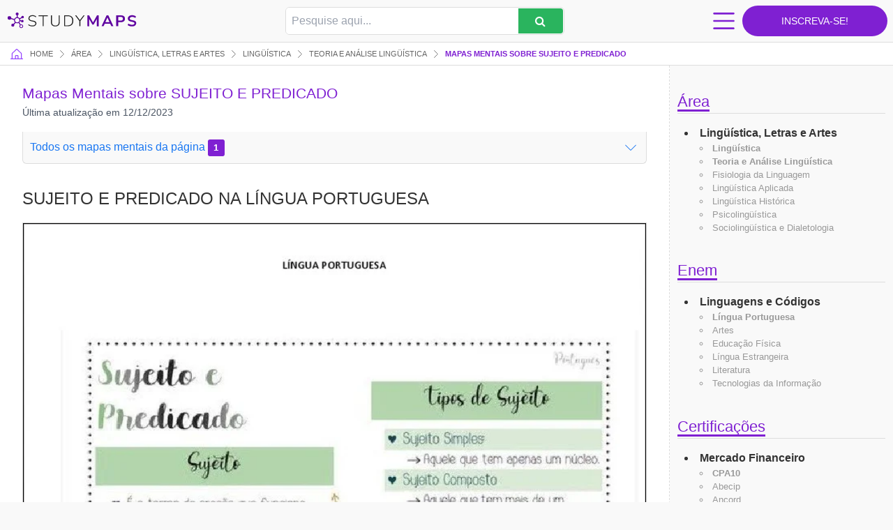

--- FILE ---
content_type: text/html; charset=utf-8
request_url: https://www.google.com/recaptcha/api2/aframe
body_size: 248
content:
<!DOCTYPE HTML><html><head><meta http-equiv="content-type" content="text/html; charset=UTF-8"></head><body><script nonce="gdS5bzXeOaoU13xG5BNhWw">/** Anti-fraud and anti-abuse applications only. See google.com/recaptcha */ try{var clients={'sodar':'https://pagead2.googlesyndication.com/pagead/sodar?'};window.addEventListener("message",function(a){try{if(a.source===window.parent){var b=JSON.parse(a.data);var c=clients[b['id']];if(c){var d=document.createElement('img');d.src=c+b['params']+'&rc='+(localStorage.getItem("rc::a")?sessionStorage.getItem("rc::b"):"");window.document.body.appendChild(d);sessionStorage.setItem("rc::e",parseInt(sessionStorage.getItem("rc::e")||0)+1);localStorage.setItem("rc::h",'1768920768715');}}}catch(b){}});window.parent.postMessage("_grecaptcha_ready", "*");}catch(b){}</script></body></html>

--- FILE ---
content_type: application/javascript; charset=utf-8
request_url: https://fundingchoicesmessages.google.com/f/AGSKWxXhPag-m2HgHzfbR8pDd7UAsY-6D-cwwjXKO8b9z_suqepn6tGjTfH0_UU8WRzpNGoNG93UNnAohjJMDj7Ns6EwKSrQIM7rFGmyXyKAJQ4qQ2-ddcxb8vRkht6GvQoVPUoXmT4ETGQz3OQqjtcgUhcUBcKE_vdsGmDpvavxOChRLwCIISxfvxo5wxu_/_/static/ad-_336x280a.?type=ad&/slideinad./adnotice.
body_size: -1291
content:
window['db97d344-6e57-4827-ae71-d9f51182b9a2'] = true;